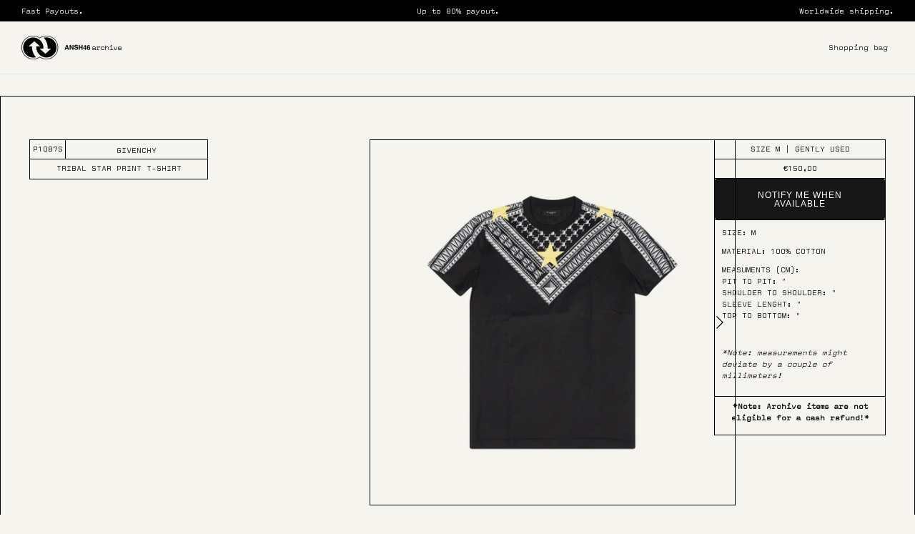

--- FILE ---
content_type: text/javascript
request_url: https://ansh46.com/cdn/shop/t/5/assets/evolut-custom.js?v=52617765398678758641725017980
body_size: -64
content:
function applyTierClass(){var tierElement=document.querySelector("span[rivo-x-data][rivo-x-text]"),tier=tierElement?tierElement.textContent.trim():"",logoImage=document.querySelector(".rivo-account-card-content-logo img");if(tier&&logoImage){var newImageSrc="";switch(tier.toLowerCase()){case"Most valueble player":newImageSrc="//ansh46.com/cdn/shop/files/FC_COMMUNITY_NEW-03_300x.png?v=1724763459";break;case"Important player":newImageSrc="//ansh46.com/cdn/shop/files/FC_COMMUNITY_NEW-02_300x.png?v=1724763396";break;case"rookie":newImageSrc="//ansh46.com/cdn/shop/files/FC_COMMUNITY_NEW-01_300x.png?v=1724763369";break;default:newImageSrc="/cdn/shop/files/FC_COMMUNITY_NEW-1.png";break}logoImage.src=newImageSrc,console.log("Image source updated to:",newImageSrc)}else console.warn("Tier information or logo image is not available yet."),setTimeout(applyTierClass,500)}document.addEventListener("DOMContentLoaded",function(){applyTierClass()}),$(document).ready(function(){var designersLink=$(".navigation__link.Designers"),tocContainer=$(".navigation__toc-container"),containerElement=$(".container.custom");designersLink.on("click",function(event){$(".mobile-nav-title").text("Designers"),event.preventDefault(),tocContainer.css("display")==="none"&&(tocContainer.css({display:"block",transform:"translateX(0%)"}),containerElement.addClass("hidden"))})});const parent=document.querySelector(".rivo-account-content"),secondItem=parent.children[1],lastItem=parent.children[parent.children.length-1];parent.insertBefore(lastItem,secondItem),parent.appendChild(secondItem);
//# sourceMappingURL=/cdn/shop/t/5/assets/evolut-custom.js.map?v=52617765398678758641725017980


--- FILE ---
content_type: text/javascript; charset=utf-8
request_url: https://ansh46.com/en-fr/products/tribal-star-print-t-shirt.js
body_size: 449
content:
{"id":8802914042184,"title":"TRIBAL STAR PRINT T-SHIRT","handle":"tribal-star-print-t-shirt","description":"\u003cp data-mce-fragment=\"1\"\u003e\u003cspan data-mce-fragment=\"1\"\u003eSIZE: M\u003c\/span\u003e\u003cbr data-mce-fragment=\"1\"\u003e\u003c\/p\u003e\n\u003cp data-mce-fragment=\"1\"\u003e\u003cspan data-mce-fragment=\"1\"\u003eMATERIAL: 100% COTTON\u003c\/span\u003e\u003c\/p\u003e\n\u003cp data-mce-fragment=\"1\"\u003e\u003cspan data-mce-fragment=\"1\"\u003eMEASUMENTS (CM):\u003cbr data-mce-fragment=\"1\"\u003ePIT TO PIT: \"\u003cbr data-mce-fragment=\"1\"\u003eSHOULDER TO SHOULDER: \"\u003cbr data-mce-fragment=\"1\"\u003eSLEEVE LENGHT: \"\u003cbr data-mce-fragment=\"1\"\u003eTOP TO BOTTOM: \"\u003c\/span\u003e\u003c\/p\u003e\n\u003cp data-mce-fragment=\"1\"\u003e\u003cbr data-mce-fragment=\"1\"\u003e\u003c\/p\u003e\n\u003cp data-mce-fragment=\"1\"\u003e\u003cspan data-mce-fragment=\"1\"\u003e\u003cem data-mce-fragment=\"1\"\u003e*Note: measurements might deviate by a couple of millimeters!\u003c\/em\u003e \u003c\/span\u003e\u003c\/p\u003e","published_at":"2024-04-12T14:15:04+02:00","created_at":"2024-04-01T15:37:44+02:00","vendor":"ANSH46 ARCHIVE","type":"","tags":["Archive","eljeroelia87@gmail.com","not-on-sale","out-of-stock","STX_Not_Matched"],"price":15000,"price_min":15000,"price_max":15000,"available":false,"price_varies":false,"compare_at_price":null,"compare_at_price_min":0,"compare_at_price_max":0,"compare_at_price_varies":false,"variants":[{"id":48246858056008,"title":"M","option1":"M","option2":null,"option3":null,"sku":"P1087S","requires_shipping":true,"taxable":false,"featured_image":null,"available":false,"name":"TRIBAL STAR PRINT T-SHIRT - M","public_title":"M","options":["M"],"price":15000,"weight":0,"compare_at_price":null,"inventory_management":"shopify","barcode":"58056008","requires_selling_plan":false,"selling_plan_allocations":[]}],"images":["\/\/cdn.shopify.com\/s\/files\/1\/0689\/2381\/8298\/files\/M14A0007.jpg?v=1711978689","\/\/cdn.shopify.com\/s\/files\/1\/0689\/2381\/8298\/files\/M14A0009.jpg?v=1711978692","\/\/cdn.shopify.com\/s\/files\/1\/0689\/2381\/8298\/files\/M14A0008.jpg?v=1711978692","\/\/cdn.shopify.com\/s\/files\/1\/0689\/2381\/8298\/files\/M14A0010.jpg?v=1711978689"],"featured_image":"\/\/cdn.shopify.com\/s\/files\/1\/0689\/2381\/8298\/files\/M14A0007.jpg?v=1711978689","options":[{"name":"Size","position":1,"values":["M"]}],"url":"\/en-fr\/products\/tribal-star-print-t-shirt","media":[{"alt":"ANSH46 ARCHIVE TRIBAL STAR PRINT T-SHIRT Dark Slate Gray","id":48705003684168,"position":1,"preview_image":{"aspect_ratio":1.0,"height":1080,"width":1080,"src":"https:\/\/cdn.shopify.com\/s\/files\/1\/0689\/2381\/8298\/files\/M14A0007.jpg?v=1711978689"},"aspect_ratio":1.0,"height":1080,"media_type":"image","src":"https:\/\/cdn.shopify.com\/s\/files\/1\/0689\/2381\/8298\/files\/M14A0007.jpg?v=1711978689","width":1080},{"alt":"ANSH46 ARCHIVE TRIBAL STAR PRINT T-SHIRT Dark Slate Gray","id":48705003749704,"position":2,"preview_image":{"aspect_ratio":1.0,"height":1080,"width":1080,"src":"https:\/\/cdn.shopify.com\/s\/files\/1\/0689\/2381\/8298\/files\/M14A0009.jpg?v=1711978692"},"aspect_ratio":1.0,"height":1080,"media_type":"image","src":"https:\/\/cdn.shopify.com\/s\/files\/1\/0689\/2381\/8298\/files\/M14A0009.jpg?v=1711978692","width":1080},{"alt":"ANSH46 ARCHIVE TRIBAL STAR PRINT T-SHIRT Light Gray","id":48705003716936,"position":3,"preview_image":{"aspect_ratio":1.0,"height":1080,"width":1080,"src":"https:\/\/cdn.shopify.com\/s\/files\/1\/0689\/2381\/8298\/files\/M14A0008.jpg?v=1711978692"},"aspect_ratio":1.0,"height":1080,"media_type":"image","src":"https:\/\/cdn.shopify.com\/s\/files\/1\/0689\/2381\/8298\/files\/M14A0008.jpg?v=1711978692","width":1080},{"alt":"ANSH46 ARCHIVE TRIBAL STAR PRINT T-SHIRT Black","id":48705003782472,"position":4,"preview_image":{"aspect_ratio":1.0,"height":1080,"width":1080,"src":"https:\/\/cdn.shopify.com\/s\/files\/1\/0689\/2381\/8298\/files\/M14A0010.jpg?v=1711978689"},"aspect_ratio":1.0,"height":1080,"media_type":"image","src":"https:\/\/cdn.shopify.com\/s\/files\/1\/0689\/2381\/8298\/files\/M14A0010.jpg?v=1711978689","width":1080}],"requires_selling_plan":false,"selling_plan_groups":[]}